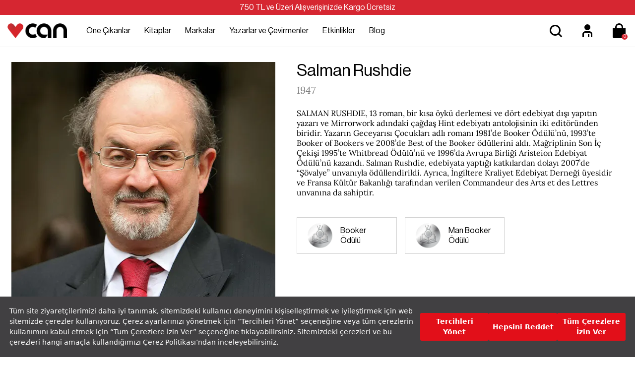

--- FILE ---
content_type: text/html; charset=utf-8
request_url: https://www.canyayinlari.com/skins/shared/svc/cp-cart-detail.aspx?14654&type=cart-menu&_=1768441614109
body_size: 440
content:


<div class="modal-header">
	<button type="button" class="close" data-dismiss="modal">&times;</button>
    <div class="modal-title">Sepetim</div>

</div>


<div class="modal-body w100 mini-cart-table">
    <table>
        <tbody>
            
            
            <tr>
                <td>
                    <div class="empty-minicart">
                        <img class="img-responsive" src="/Images/empty.png" />
                        <h2>Sepetinizde ürün bulunmuyor</h2>
                    </div>
                </td>
            </tr>
            
        </tbody>
    </table>
</div>

<div class="mini-cart-footer text-right">
    
    <div class="subtotal"><span>Toplam:</span> 0,00 TL</div>
    <div class="cart-footer-btn">

		<button type="button" class="btn btn-lg btn-light btn-outline" data-dismiss="modal" role="button" aria-label=" Alışverişe Devam Et">
			 Alışverişe Devam Et
		</button>		
		
        <a class="btn btn-lg btn-primary" href="/store/shoppingcart.aspx">Ödeme Yap</a>
    </div>
</div>



--- FILE ---
content_type: image/svg+xml
request_url: https://www.canyayinlari.com/skins/shared/images/favorite.svg
body_size: 313
content:
<svg width="48" height="48" viewBox="0 0 48 48" fill="none" xmlns="http://www.w3.org/2000/svg">
<path d="M19.9205 14.6522L29.2045 26.117L23.8346 33.7041L12.9878 20.2548C11.4448 18.3415 11.742 15.5402 13.6522 13.9934C15.5651 12.4444 18.3715 12.7393 19.9205 14.6522Z" stroke="black" stroke-width="2"/>
<path d="M28.0432 14.6942L28.0432 14.6942L28.0617 14.6737L28.0791 14.6522C29.6282 12.7393 32.4346 12.4444 34.3474 13.9934C36.2572 15.5398 36.5547 18.3402 35.013 20.2534C35.0126 20.2539 35.0122 20.2543 35.0118 20.2548L23.9575 33.8628L16.0726 24.0837C16.2109 24.0826 16.3525 24.0795 16.4965 24.0738C17.95 24.0169 19.986 23.6949 21.2224 22.3109C24.0316 19.1662 25.7375 17.2613 26.7409 16.1428C27.2425 15.5835 27.5685 15.2209 27.7689 14.9984L27.9815 14.7625L28.0289 14.71L28.0399 14.6979L28.0424 14.695L28.043 14.6944L28.0431 14.6942L28.0432 14.6942Z" fill="#D9D9D9" stroke="black" stroke-width="2"/>
</svg>


--- FILE ---
content_type: image/svg+xml
request_url: https://www.canyayinlari.com/skins/shared/images/check-big.svg
body_size: 148
content:
<svg width="90" height="90" viewBox="0 0 90 90" fill="none" xmlns="http://www.w3.org/2000/svg">
<circle cx="45" cy="45" r="30" fill="#26D682"/>
<path fill-rule="evenodd" clip-rule="evenodd" d="M41.3711 50.2423L33.9511 42.8574L31.875 44.9237L41.3711 54.375L56.25 39.5663L54.1739 37.5L41.3711 50.2423Z" fill="white"/>
</svg>


--- FILE ---
content_type: image/svg+xml
request_url: https://www.canyayinlari.com/skins/shared/images/icon-speed.svg
body_size: 227
content:
<svg width="48" height="48" viewBox="0 0 48 48" fill="none" xmlns="http://www.w3.org/2000/svg">
<path fill-rule="evenodd" clip-rule="evenodd" d="M24 37C30.0751 37 35 32.0751 35 26C35 19.9249 30.0751 15 24 15C17.9249 15 13 19.9249 13 26C13 32.0751 17.9249 37 24 37ZM24 39C31.1797 39 37 33.1797 37 26C37 18.8203 31.1797 13 24 13C16.8203 13 11 18.8203 11 26C11 33.1797 16.8203 39 24 39Z" fill="black"/>
<path d="M26 26C26 27.1046 25.1046 28 24 28C22.8954 28 22 27.1046 22 26C22 24.8954 22.8954 24 24 24C25.1046 24 26 24.8954 26 26Z" fill="black"/>
<path d="M20 9H28V11H20V9Z" fill="black"/>
<path d="M17 20.7L24.7942 25.2L23.7942 26.9321L16 22.4321L17 20.7Z" fill="black"/>
<path d="M23 9H25V15H23V9Z" fill="black"/>
<path d="M29.1284 20.4L30.4139 21.9321L24.2856 27.0744L23 25.5423L29.1284 20.4Z" fill="black"/>
</svg>
